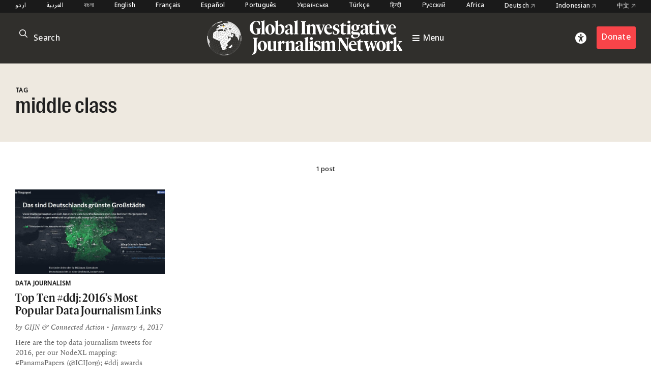

--- FILE ---
content_type: text/html; charset=utf-8
request_url: https://www.google.com/recaptcha/api2/anchor?ar=1&k=6LfarsIoAAAAAE-ax1p6RFxpqGtcpmisVY06qYvu&co=aHR0cHM6Ly9naWpuLm9yZzo0NDM.&hl=en&v=PoyoqOPhxBO7pBk68S4YbpHZ&size=invisible&anchor-ms=20000&execute-ms=30000&cb=cnqwozp8rl
body_size: 48546
content:
<!DOCTYPE HTML><html dir="ltr" lang="en"><head><meta http-equiv="Content-Type" content="text/html; charset=UTF-8">
<meta http-equiv="X-UA-Compatible" content="IE=edge">
<title>reCAPTCHA</title>
<style type="text/css">
/* cyrillic-ext */
@font-face {
  font-family: 'Roboto';
  font-style: normal;
  font-weight: 400;
  font-stretch: 100%;
  src: url(//fonts.gstatic.com/s/roboto/v48/KFO7CnqEu92Fr1ME7kSn66aGLdTylUAMa3GUBHMdazTgWw.woff2) format('woff2');
  unicode-range: U+0460-052F, U+1C80-1C8A, U+20B4, U+2DE0-2DFF, U+A640-A69F, U+FE2E-FE2F;
}
/* cyrillic */
@font-face {
  font-family: 'Roboto';
  font-style: normal;
  font-weight: 400;
  font-stretch: 100%;
  src: url(//fonts.gstatic.com/s/roboto/v48/KFO7CnqEu92Fr1ME7kSn66aGLdTylUAMa3iUBHMdazTgWw.woff2) format('woff2');
  unicode-range: U+0301, U+0400-045F, U+0490-0491, U+04B0-04B1, U+2116;
}
/* greek-ext */
@font-face {
  font-family: 'Roboto';
  font-style: normal;
  font-weight: 400;
  font-stretch: 100%;
  src: url(//fonts.gstatic.com/s/roboto/v48/KFO7CnqEu92Fr1ME7kSn66aGLdTylUAMa3CUBHMdazTgWw.woff2) format('woff2');
  unicode-range: U+1F00-1FFF;
}
/* greek */
@font-face {
  font-family: 'Roboto';
  font-style: normal;
  font-weight: 400;
  font-stretch: 100%;
  src: url(//fonts.gstatic.com/s/roboto/v48/KFO7CnqEu92Fr1ME7kSn66aGLdTylUAMa3-UBHMdazTgWw.woff2) format('woff2');
  unicode-range: U+0370-0377, U+037A-037F, U+0384-038A, U+038C, U+038E-03A1, U+03A3-03FF;
}
/* math */
@font-face {
  font-family: 'Roboto';
  font-style: normal;
  font-weight: 400;
  font-stretch: 100%;
  src: url(//fonts.gstatic.com/s/roboto/v48/KFO7CnqEu92Fr1ME7kSn66aGLdTylUAMawCUBHMdazTgWw.woff2) format('woff2');
  unicode-range: U+0302-0303, U+0305, U+0307-0308, U+0310, U+0312, U+0315, U+031A, U+0326-0327, U+032C, U+032F-0330, U+0332-0333, U+0338, U+033A, U+0346, U+034D, U+0391-03A1, U+03A3-03A9, U+03B1-03C9, U+03D1, U+03D5-03D6, U+03F0-03F1, U+03F4-03F5, U+2016-2017, U+2034-2038, U+203C, U+2040, U+2043, U+2047, U+2050, U+2057, U+205F, U+2070-2071, U+2074-208E, U+2090-209C, U+20D0-20DC, U+20E1, U+20E5-20EF, U+2100-2112, U+2114-2115, U+2117-2121, U+2123-214F, U+2190, U+2192, U+2194-21AE, U+21B0-21E5, U+21F1-21F2, U+21F4-2211, U+2213-2214, U+2216-22FF, U+2308-230B, U+2310, U+2319, U+231C-2321, U+2336-237A, U+237C, U+2395, U+239B-23B7, U+23D0, U+23DC-23E1, U+2474-2475, U+25AF, U+25B3, U+25B7, U+25BD, U+25C1, U+25CA, U+25CC, U+25FB, U+266D-266F, U+27C0-27FF, U+2900-2AFF, U+2B0E-2B11, U+2B30-2B4C, U+2BFE, U+3030, U+FF5B, U+FF5D, U+1D400-1D7FF, U+1EE00-1EEFF;
}
/* symbols */
@font-face {
  font-family: 'Roboto';
  font-style: normal;
  font-weight: 400;
  font-stretch: 100%;
  src: url(//fonts.gstatic.com/s/roboto/v48/KFO7CnqEu92Fr1ME7kSn66aGLdTylUAMaxKUBHMdazTgWw.woff2) format('woff2');
  unicode-range: U+0001-000C, U+000E-001F, U+007F-009F, U+20DD-20E0, U+20E2-20E4, U+2150-218F, U+2190, U+2192, U+2194-2199, U+21AF, U+21E6-21F0, U+21F3, U+2218-2219, U+2299, U+22C4-22C6, U+2300-243F, U+2440-244A, U+2460-24FF, U+25A0-27BF, U+2800-28FF, U+2921-2922, U+2981, U+29BF, U+29EB, U+2B00-2BFF, U+4DC0-4DFF, U+FFF9-FFFB, U+10140-1018E, U+10190-1019C, U+101A0, U+101D0-101FD, U+102E0-102FB, U+10E60-10E7E, U+1D2C0-1D2D3, U+1D2E0-1D37F, U+1F000-1F0FF, U+1F100-1F1AD, U+1F1E6-1F1FF, U+1F30D-1F30F, U+1F315, U+1F31C, U+1F31E, U+1F320-1F32C, U+1F336, U+1F378, U+1F37D, U+1F382, U+1F393-1F39F, U+1F3A7-1F3A8, U+1F3AC-1F3AF, U+1F3C2, U+1F3C4-1F3C6, U+1F3CA-1F3CE, U+1F3D4-1F3E0, U+1F3ED, U+1F3F1-1F3F3, U+1F3F5-1F3F7, U+1F408, U+1F415, U+1F41F, U+1F426, U+1F43F, U+1F441-1F442, U+1F444, U+1F446-1F449, U+1F44C-1F44E, U+1F453, U+1F46A, U+1F47D, U+1F4A3, U+1F4B0, U+1F4B3, U+1F4B9, U+1F4BB, U+1F4BF, U+1F4C8-1F4CB, U+1F4D6, U+1F4DA, U+1F4DF, U+1F4E3-1F4E6, U+1F4EA-1F4ED, U+1F4F7, U+1F4F9-1F4FB, U+1F4FD-1F4FE, U+1F503, U+1F507-1F50B, U+1F50D, U+1F512-1F513, U+1F53E-1F54A, U+1F54F-1F5FA, U+1F610, U+1F650-1F67F, U+1F687, U+1F68D, U+1F691, U+1F694, U+1F698, U+1F6AD, U+1F6B2, U+1F6B9-1F6BA, U+1F6BC, U+1F6C6-1F6CF, U+1F6D3-1F6D7, U+1F6E0-1F6EA, U+1F6F0-1F6F3, U+1F6F7-1F6FC, U+1F700-1F7FF, U+1F800-1F80B, U+1F810-1F847, U+1F850-1F859, U+1F860-1F887, U+1F890-1F8AD, U+1F8B0-1F8BB, U+1F8C0-1F8C1, U+1F900-1F90B, U+1F93B, U+1F946, U+1F984, U+1F996, U+1F9E9, U+1FA00-1FA6F, U+1FA70-1FA7C, U+1FA80-1FA89, U+1FA8F-1FAC6, U+1FACE-1FADC, U+1FADF-1FAE9, U+1FAF0-1FAF8, U+1FB00-1FBFF;
}
/* vietnamese */
@font-face {
  font-family: 'Roboto';
  font-style: normal;
  font-weight: 400;
  font-stretch: 100%;
  src: url(//fonts.gstatic.com/s/roboto/v48/KFO7CnqEu92Fr1ME7kSn66aGLdTylUAMa3OUBHMdazTgWw.woff2) format('woff2');
  unicode-range: U+0102-0103, U+0110-0111, U+0128-0129, U+0168-0169, U+01A0-01A1, U+01AF-01B0, U+0300-0301, U+0303-0304, U+0308-0309, U+0323, U+0329, U+1EA0-1EF9, U+20AB;
}
/* latin-ext */
@font-face {
  font-family: 'Roboto';
  font-style: normal;
  font-weight: 400;
  font-stretch: 100%;
  src: url(//fonts.gstatic.com/s/roboto/v48/KFO7CnqEu92Fr1ME7kSn66aGLdTylUAMa3KUBHMdazTgWw.woff2) format('woff2');
  unicode-range: U+0100-02BA, U+02BD-02C5, U+02C7-02CC, U+02CE-02D7, U+02DD-02FF, U+0304, U+0308, U+0329, U+1D00-1DBF, U+1E00-1E9F, U+1EF2-1EFF, U+2020, U+20A0-20AB, U+20AD-20C0, U+2113, U+2C60-2C7F, U+A720-A7FF;
}
/* latin */
@font-face {
  font-family: 'Roboto';
  font-style: normal;
  font-weight: 400;
  font-stretch: 100%;
  src: url(//fonts.gstatic.com/s/roboto/v48/KFO7CnqEu92Fr1ME7kSn66aGLdTylUAMa3yUBHMdazQ.woff2) format('woff2');
  unicode-range: U+0000-00FF, U+0131, U+0152-0153, U+02BB-02BC, U+02C6, U+02DA, U+02DC, U+0304, U+0308, U+0329, U+2000-206F, U+20AC, U+2122, U+2191, U+2193, U+2212, U+2215, U+FEFF, U+FFFD;
}
/* cyrillic-ext */
@font-face {
  font-family: 'Roboto';
  font-style: normal;
  font-weight: 500;
  font-stretch: 100%;
  src: url(//fonts.gstatic.com/s/roboto/v48/KFO7CnqEu92Fr1ME7kSn66aGLdTylUAMa3GUBHMdazTgWw.woff2) format('woff2');
  unicode-range: U+0460-052F, U+1C80-1C8A, U+20B4, U+2DE0-2DFF, U+A640-A69F, U+FE2E-FE2F;
}
/* cyrillic */
@font-face {
  font-family: 'Roboto';
  font-style: normal;
  font-weight: 500;
  font-stretch: 100%;
  src: url(//fonts.gstatic.com/s/roboto/v48/KFO7CnqEu92Fr1ME7kSn66aGLdTylUAMa3iUBHMdazTgWw.woff2) format('woff2');
  unicode-range: U+0301, U+0400-045F, U+0490-0491, U+04B0-04B1, U+2116;
}
/* greek-ext */
@font-face {
  font-family: 'Roboto';
  font-style: normal;
  font-weight: 500;
  font-stretch: 100%;
  src: url(//fonts.gstatic.com/s/roboto/v48/KFO7CnqEu92Fr1ME7kSn66aGLdTylUAMa3CUBHMdazTgWw.woff2) format('woff2');
  unicode-range: U+1F00-1FFF;
}
/* greek */
@font-face {
  font-family: 'Roboto';
  font-style: normal;
  font-weight: 500;
  font-stretch: 100%;
  src: url(//fonts.gstatic.com/s/roboto/v48/KFO7CnqEu92Fr1ME7kSn66aGLdTylUAMa3-UBHMdazTgWw.woff2) format('woff2');
  unicode-range: U+0370-0377, U+037A-037F, U+0384-038A, U+038C, U+038E-03A1, U+03A3-03FF;
}
/* math */
@font-face {
  font-family: 'Roboto';
  font-style: normal;
  font-weight: 500;
  font-stretch: 100%;
  src: url(//fonts.gstatic.com/s/roboto/v48/KFO7CnqEu92Fr1ME7kSn66aGLdTylUAMawCUBHMdazTgWw.woff2) format('woff2');
  unicode-range: U+0302-0303, U+0305, U+0307-0308, U+0310, U+0312, U+0315, U+031A, U+0326-0327, U+032C, U+032F-0330, U+0332-0333, U+0338, U+033A, U+0346, U+034D, U+0391-03A1, U+03A3-03A9, U+03B1-03C9, U+03D1, U+03D5-03D6, U+03F0-03F1, U+03F4-03F5, U+2016-2017, U+2034-2038, U+203C, U+2040, U+2043, U+2047, U+2050, U+2057, U+205F, U+2070-2071, U+2074-208E, U+2090-209C, U+20D0-20DC, U+20E1, U+20E5-20EF, U+2100-2112, U+2114-2115, U+2117-2121, U+2123-214F, U+2190, U+2192, U+2194-21AE, U+21B0-21E5, U+21F1-21F2, U+21F4-2211, U+2213-2214, U+2216-22FF, U+2308-230B, U+2310, U+2319, U+231C-2321, U+2336-237A, U+237C, U+2395, U+239B-23B7, U+23D0, U+23DC-23E1, U+2474-2475, U+25AF, U+25B3, U+25B7, U+25BD, U+25C1, U+25CA, U+25CC, U+25FB, U+266D-266F, U+27C0-27FF, U+2900-2AFF, U+2B0E-2B11, U+2B30-2B4C, U+2BFE, U+3030, U+FF5B, U+FF5D, U+1D400-1D7FF, U+1EE00-1EEFF;
}
/* symbols */
@font-face {
  font-family: 'Roboto';
  font-style: normal;
  font-weight: 500;
  font-stretch: 100%;
  src: url(//fonts.gstatic.com/s/roboto/v48/KFO7CnqEu92Fr1ME7kSn66aGLdTylUAMaxKUBHMdazTgWw.woff2) format('woff2');
  unicode-range: U+0001-000C, U+000E-001F, U+007F-009F, U+20DD-20E0, U+20E2-20E4, U+2150-218F, U+2190, U+2192, U+2194-2199, U+21AF, U+21E6-21F0, U+21F3, U+2218-2219, U+2299, U+22C4-22C6, U+2300-243F, U+2440-244A, U+2460-24FF, U+25A0-27BF, U+2800-28FF, U+2921-2922, U+2981, U+29BF, U+29EB, U+2B00-2BFF, U+4DC0-4DFF, U+FFF9-FFFB, U+10140-1018E, U+10190-1019C, U+101A0, U+101D0-101FD, U+102E0-102FB, U+10E60-10E7E, U+1D2C0-1D2D3, U+1D2E0-1D37F, U+1F000-1F0FF, U+1F100-1F1AD, U+1F1E6-1F1FF, U+1F30D-1F30F, U+1F315, U+1F31C, U+1F31E, U+1F320-1F32C, U+1F336, U+1F378, U+1F37D, U+1F382, U+1F393-1F39F, U+1F3A7-1F3A8, U+1F3AC-1F3AF, U+1F3C2, U+1F3C4-1F3C6, U+1F3CA-1F3CE, U+1F3D4-1F3E0, U+1F3ED, U+1F3F1-1F3F3, U+1F3F5-1F3F7, U+1F408, U+1F415, U+1F41F, U+1F426, U+1F43F, U+1F441-1F442, U+1F444, U+1F446-1F449, U+1F44C-1F44E, U+1F453, U+1F46A, U+1F47D, U+1F4A3, U+1F4B0, U+1F4B3, U+1F4B9, U+1F4BB, U+1F4BF, U+1F4C8-1F4CB, U+1F4D6, U+1F4DA, U+1F4DF, U+1F4E3-1F4E6, U+1F4EA-1F4ED, U+1F4F7, U+1F4F9-1F4FB, U+1F4FD-1F4FE, U+1F503, U+1F507-1F50B, U+1F50D, U+1F512-1F513, U+1F53E-1F54A, U+1F54F-1F5FA, U+1F610, U+1F650-1F67F, U+1F687, U+1F68D, U+1F691, U+1F694, U+1F698, U+1F6AD, U+1F6B2, U+1F6B9-1F6BA, U+1F6BC, U+1F6C6-1F6CF, U+1F6D3-1F6D7, U+1F6E0-1F6EA, U+1F6F0-1F6F3, U+1F6F7-1F6FC, U+1F700-1F7FF, U+1F800-1F80B, U+1F810-1F847, U+1F850-1F859, U+1F860-1F887, U+1F890-1F8AD, U+1F8B0-1F8BB, U+1F8C0-1F8C1, U+1F900-1F90B, U+1F93B, U+1F946, U+1F984, U+1F996, U+1F9E9, U+1FA00-1FA6F, U+1FA70-1FA7C, U+1FA80-1FA89, U+1FA8F-1FAC6, U+1FACE-1FADC, U+1FADF-1FAE9, U+1FAF0-1FAF8, U+1FB00-1FBFF;
}
/* vietnamese */
@font-face {
  font-family: 'Roboto';
  font-style: normal;
  font-weight: 500;
  font-stretch: 100%;
  src: url(//fonts.gstatic.com/s/roboto/v48/KFO7CnqEu92Fr1ME7kSn66aGLdTylUAMa3OUBHMdazTgWw.woff2) format('woff2');
  unicode-range: U+0102-0103, U+0110-0111, U+0128-0129, U+0168-0169, U+01A0-01A1, U+01AF-01B0, U+0300-0301, U+0303-0304, U+0308-0309, U+0323, U+0329, U+1EA0-1EF9, U+20AB;
}
/* latin-ext */
@font-face {
  font-family: 'Roboto';
  font-style: normal;
  font-weight: 500;
  font-stretch: 100%;
  src: url(//fonts.gstatic.com/s/roboto/v48/KFO7CnqEu92Fr1ME7kSn66aGLdTylUAMa3KUBHMdazTgWw.woff2) format('woff2');
  unicode-range: U+0100-02BA, U+02BD-02C5, U+02C7-02CC, U+02CE-02D7, U+02DD-02FF, U+0304, U+0308, U+0329, U+1D00-1DBF, U+1E00-1E9F, U+1EF2-1EFF, U+2020, U+20A0-20AB, U+20AD-20C0, U+2113, U+2C60-2C7F, U+A720-A7FF;
}
/* latin */
@font-face {
  font-family: 'Roboto';
  font-style: normal;
  font-weight: 500;
  font-stretch: 100%;
  src: url(//fonts.gstatic.com/s/roboto/v48/KFO7CnqEu92Fr1ME7kSn66aGLdTylUAMa3yUBHMdazQ.woff2) format('woff2');
  unicode-range: U+0000-00FF, U+0131, U+0152-0153, U+02BB-02BC, U+02C6, U+02DA, U+02DC, U+0304, U+0308, U+0329, U+2000-206F, U+20AC, U+2122, U+2191, U+2193, U+2212, U+2215, U+FEFF, U+FFFD;
}
/* cyrillic-ext */
@font-face {
  font-family: 'Roboto';
  font-style: normal;
  font-weight: 900;
  font-stretch: 100%;
  src: url(//fonts.gstatic.com/s/roboto/v48/KFO7CnqEu92Fr1ME7kSn66aGLdTylUAMa3GUBHMdazTgWw.woff2) format('woff2');
  unicode-range: U+0460-052F, U+1C80-1C8A, U+20B4, U+2DE0-2DFF, U+A640-A69F, U+FE2E-FE2F;
}
/* cyrillic */
@font-face {
  font-family: 'Roboto';
  font-style: normal;
  font-weight: 900;
  font-stretch: 100%;
  src: url(//fonts.gstatic.com/s/roboto/v48/KFO7CnqEu92Fr1ME7kSn66aGLdTylUAMa3iUBHMdazTgWw.woff2) format('woff2');
  unicode-range: U+0301, U+0400-045F, U+0490-0491, U+04B0-04B1, U+2116;
}
/* greek-ext */
@font-face {
  font-family: 'Roboto';
  font-style: normal;
  font-weight: 900;
  font-stretch: 100%;
  src: url(//fonts.gstatic.com/s/roboto/v48/KFO7CnqEu92Fr1ME7kSn66aGLdTylUAMa3CUBHMdazTgWw.woff2) format('woff2');
  unicode-range: U+1F00-1FFF;
}
/* greek */
@font-face {
  font-family: 'Roboto';
  font-style: normal;
  font-weight: 900;
  font-stretch: 100%;
  src: url(//fonts.gstatic.com/s/roboto/v48/KFO7CnqEu92Fr1ME7kSn66aGLdTylUAMa3-UBHMdazTgWw.woff2) format('woff2');
  unicode-range: U+0370-0377, U+037A-037F, U+0384-038A, U+038C, U+038E-03A1, U+03A3-03FF;
}
/* math */
@font-face {
  font-family: 'Roboto';
  font-style: normal;
  font-weight: 900;
  font-stretch: 100%;
  src: url(//fonts.gstatic.com/s/roboto/v48/KFO7CnqEu92Fr1ME7kSn66aGLdTylUAMawCUBHMdazTgWw.woff2) format('woff2');
  unicode-range: U+0302-0303, U+0305, U+0307-0308, U+0310, U+0312, U+0315, U+031A, U+0326-0327, U+032C, U+032F-0330, U+0332-0333, U+0338, U+033A, U+0346, U+034D, U+0391-03A1, U+03A3-03A9, U+03B1-03C9, U+03D1, U+03D5-03D6, U+03F0-03F1, U+03F4-03F5, U+2016-2017, U+2034-2038, U+203C, U+2040, U+2043, U+2047, U+2050, U+2057, U+205F, U+2070-2071, U+2074-208E, U+2090-209C, U+20D0-20DC, U+20E1, U+20E5-20EF, U+2100-2112, U+2114-2115, U+2117-2121, U+2123-214F, U+2190, U+2192, U+2194-21AE, U+21B0-21E5, U+21F1-21F2, U+21F4-2211, U+2213-2214, U+2216-22FF, U+2308-230B, U+2310, U+2319, U+231C-2321, U+2336-237A, U+237C, U+2395, U+239B-23B7, U+23D0, U+23DC-23E1, U+2474-2475, U+25AF, U+25B3, U+25B7, U+25BD, U+25C1, U+25CA, U+25CC, U+25FB, U+266D-266F, U+27C0-27FF, U+2900-2AFF, U+2B0E-2B11, U+2B30-2B4C, U+2BFE, U+3030, U+FF5B, U+FF5D, U+1D400-1D7FF, U+1EE00-1EEFF;
}
/* symbols */
@font-face {
  font-family: 'Roboto';
  font-style: normal;
  font-weight: 900;
  font-stretch: 100%;
  src: url(//fonts.gstatic.com/s/roboto/v48/KFO7CnqEu92Fr1ME7kSn66aGLdTylUAMaxKUBHMdazTgWw.woff2) format('woff2');
  unicode-range: U+0001-000C, U+000E-001F, U+007F-009F, U+20DD-20E0, U+20E2-20E4, U+2150-218F, U+2190, U+2192, U+2194-2199, U+21AF, U+21E6-21F0, U+21F3, U+2218-2219, U+2299, U+22C4-22C6, U+2300-243F, U+2440-244A, U+2460-24FF, U+25A0-27BF, U+2800-28FF, U+2921-2922, U+2981, U+29BF, U+29EB, U+2B00-2BFF, U+4DC0-4DFF, U+FFF9-FFFB, U+10140-1018E, U+10190-1019C, U+101A0, U+101D0-101FD, U+102E0-102FB, U+10E60-10E7E, U+1D2C0-1D2D3, U+1D2E0-1D37F, U+1F000-1F0FF, U+1F100-1F1AD, U+1F1E6-1F1FF, U+1F30D-1F30F, U+1F315, U+1F31C, U+1F31E, U+1F320-1F32C, U+1F336, U+1F378, U+1F37D, U+1F382, U+1F393-1F39F, U+1F3A7-1F3A8, U+1F3AC-1F3AF, U+1F3C2, U+1F3C4-1F3C6, U+1F3CA-1F3CE, U+1F3D4-1F3E0, U+1F3ED, U+1F3F1-1F3F3, U+1F3F5-1F3F7, U+1F408, U+1F415, U+1F41F, U+1F426, U+1F43F, U+1F441-1F442, U+1F444, U+1F446-1F449, U+1F44C-1F44E, U+1F453, U+1F46A, U+1F47D, U+1F4A3, U+1F4B0, U+1F4B3, U+1F4B9, U+1F4BB, U+1F4BF, U+1F4C8-1F4CB, U+1F4D6, U+1F4DA, U+1F4DF, U+1F4E3-1F4E6, U+1F4EA-1F4ED, U+1F4F7, U+1F4F9-1F4FB, U+1F4FD-1F4FE, U+1F503, U+1F507-1F50B, U+1F50D, U+1F512-1F513, U+1F53E-1F54A, U+1F54F-1F5FA, U+1F610, U+1F650-1F67F, U+1F687, U+1F68D, U+1F691, U+1F694, U+1F698, U+1F6AD, U+1F6B2, U+1F6B9-1F6BA, U+1F6BC, U+1F6C6-1F6CF, U+1F6D3-1F6D7, U+1F6E0-1F6EA, U+1F6F0-1F6F3, U+1F6F7-1F6FC, U+1F700-1F7FF, U+1F800-1F80B, U+1F810-1F847, U+1F850-1F859, U+1F860-1F887, U+1F890-1F8AD, U+1F8B0-1F8BB, U+1F8C0-1F8C1, U+1F900-1F90B, U+1F93B, U+1F946, U+1F984, U+1F996, U+1F9E9, U+1FA00-1FA6F, U+1FA70-1FA7C, U+1FA80-1FA89, U+1FA8F-1FAC6, U+1FACE-1FADC, U+1FADF-1FAE9, U+1FAF0-1FAF8, U+1FB00-1FBFF;
}
/* vietnamese */
@font-face {
  font-family: 'Roboto';
  font-style: normal;
  font-weight: 900;
  font-stretch: 100%;
  src: url(//fonts.gstatic.com/s/roboto/v48/KFO7CnqEu92Fr1ME7kSn66aGLdTylUAMa3OUBHMdazTgWw.woff2) format('woff2');
  unicode-range: U+0102-0103, U+0110-0111, U+0128-0129, U+0168-0169, U+01A0-01A1, U+01AF-01B0, U+0300-0301, U+0303-0304, U+0308-0309, U+0323, U+0329, U+1EA0-1EF9, U+20AB;
}
/* latin-ext */
@font-face {
  font-family: 'Roboto';
  font-style: normal;
  font-weight: 900;
  font-stretch: 100%;
  src: url(//fonts.gstatic.com/s/roboto/v48/KFO7CnqEu92Fr1ME7kSn66aGLdTylUAMa3KUBHMdazTgWw.woff2) format('woff2');
  unicode-range: U+0100-02BA, U+02BD-02C5, U+02C7-02CC, U+02CE-02D7, U+02DD-02FF, U+0304, U+0308, U+0329, U+1D00-1DBF, U+1E00-1E9F, U+1EF2-1EFF, U+2020, U+20A0-20AB, U+20AD-20C0, U+2113, U+2C60-2C7F, U+A720-A7FF;
}
/* latin */
@font-face {
  font-family: 'Roboto';
  font-style: normal;
  font-weight: 900;
  font-stretch: 100%;
  src: url(//fonts.gstatic.com/s/roboto/v48/KFO7CnqEu92Fr1ME7kSn66aGLdTylUAMa3yUBHMdazQ.woff2) format('woff2');
  unicode-range: U+0000-00FF, U+0131, U+0152-0153, U+02BB-02BC, U+02C6, U+02DA, U+02DC, U+0304, U+0308, U+0329, U+2000-206F, U+20AC, U+2122, U+2191, U+2193, U+2212, U+2215, U+FEFF, U+FFFD;
}

</style>
<link rel="stylesheet" type="text/css" href="https://www.gstatic.com/recaptcha/releases/PoyoqOPhxBO7pBk68S4YbpHZ/styles__ltr.css">
<script nonce="GWoA2NkQzfPllJA8Yhh8EQ" type="text/javascript">window['__recaptcha_api'] = 'https://www.google.com/recaptcha/api2/';</script>
<script type="text/javascript" src="https://www.gstatic.com/recaptcha/releases/PoyoqOPhxBO7pBk68S4YbpHZ/recaptcha__en.js" nonce="GWoA2NkQzfPllJA8Yhh8EQ">
      
    </script></head>
<body><div id="rc-anchor-alert" class="rc-anchor-alert"></div>
<input type="hidden" id="recaptcha-token" value="[base64]">
<script type="text/javascript" nonce="GWoA2NkQzfPllJA8Yhh8EQ">
      recaptcha.anchor.Main.init("[\x22ainput\x22,[\x22bgdata\x22,\x22\x22,\[base64]/[base64]/MjU1Ong/[base64]/[base64]/[base64]/[base64]/[base64]/[base64]/[base64]/[base64]/[base64]/[base64]/[base64]/[base64]/[base64]/[base64]/[base64]\\u003d\x22,\[base64]\\u003d\x22,\x22ZMOLw7fCvBDCm8Ktw5vCgx/CthoGw5nDo8KfcMKww6LCqsKHw43CpUvDtRwbMcOhLXnCgF3DvXMJOMKJMD8Lw59UGjlFO8OVwoDCq8KkccKLw7/Do1Q8wpA8wqzCsT3DrcOKwqZGwpfDqy/DnQbDmHxIZMOuGG7CjgDDmhvCr8O6w5sVw7zCkcO7Dj3DoApSw6JMZMKLDUbDnTM4S0rDhcK0U3Rewrlmw6ttwrcBwrRQXsKmKMOSw54TwoUeFcKhVsOxwqkbw4TDuUpRwrlDwo3Dl8Kyw77Cjh9Ww7TCucOtGcKmw7vCqcOmw5IkRAoZHMObasOLNgMxwooGA8Oiwr/Drx8OBx3Cl8KDwq5lOsKFRkPDpcKzAlh6wo91w5jDgGzCoklAAi7Cl8KuEMK+woUIWRpgFT0wf8Kkw6xvJsOVCcKXWzJmw7DDi8KLwqcsBGrCvDvCv8KlFhVhTsKJBwXCj1zCmXl4dj8pw77CpcKdwonCk3bDkMO1woIlGcKhw63Cr1bChMKfT8Ktw58WOsKdwq/[base64]/DggbCv2bDmjMWDcKiwroAwpAPw4NWfsOdV8OqwoHDkcO/[base64]/DuizDhMOSwrnDucO5w7LDnQ3Dlw80w7vCkRbDuG89w6TCssK+Z8KZw63DrcO2w48twrFsw5/[base64]/w5QbfgtRw6EFWMOqw6QbwrDCncK8w7I7wqHDhsO5asOuAsKoS8Kfw6nDl8OYwoY9dxwzZVIXK8Kaw57DtcKfwrDCuMO7w55qwqkZC2wdfQjDin5Sw60XMMOSwrfChi3DrMK0Zz/[base64]/w7BCUMOrw53DlhYewrrDgyPDm3hcflsDw5Y4cMOyKcKQw6Mvw4l5N8K1w7rChnLCgxHCqMO8wpvCvcKjbzLDuxrCn3NZwoU+w6p7KAR4wqbDjsKCJi1zTMORw5daKFENwrZ7Rj/CnllXY8OCwqwVw6JwKcOOXcKfdDkQw7jCkxxnFwQzfsK4w54rR8Knw6DCjmkPwpnCoMOaw79vw4xKwr/ChMKKwqvDicObK07DqMKKwq9vwpViwoVMwoUJZ8KyRcOVw5cxw41BDjXCtlfChMKXfsOgQTouwo07fsKqUxnDvxo3ZMO0D8Kne8KhZMKyw6zDj8OYw4/[base64]/ClcO9Mj/[base64]/DlHnDh8OOw6HDocOmw4DCsSsDYcKcC8Kzw79fUcKpwpvDvsOpAMONYcKxwobCr1QJw792w7/[base64]/w50CJMO1S8KCw6nClsK/[base64]/DvWzClTLCrMOoGsOKw4p1wqDCj0vClsKlw6hww5LDpsOCL1RwIsO/MMK4wqELwo0rw7g7alLCkkHCi8KRRjrDvMOcaxsRw4hiaMKuwrMyw559WXMYw5/DvCHDvj/CosOqHMOeIUfDlChRAMKAw6zCicOcwq/CiBdQDyjDnETCtcONw7rDiArCjTPCt8KCRWTDlkfDu2XDvRjDo2vDpMKGwpAYRcK+eXjCnXFoXDLCi8Kfw4QywrctQ8O1woRgw5jCl8Osw4lrwpjDi8KDwqrCmGHDhwkOwprDkCHCnTIdV3h1fn4pwrhOaMOewrdWw7JJwpPCsgLDpX1ZXBhjw5/[base64]/CkgPDgTkPXMKrWAVbYDtaG8Kxe1VOJsOAMMOxcW7DqsONYVPDrMKRwq0OXk/CrcO/wr7DpRHCtFPDnGcNw7/CvsO6ccKZUcO4V3vDhsOpZ8OxwpvClDLCpxEZw6HCuMK8w6TDhl3CmAzChcOuK8KiRlRGJMOMw43Cm8K8w4Y/w7zDhMKhJcOLw5V9w58bfznDqMKSw5cxczZswodFARbCrn/CrwfChyd5w7kTWMKgwq3DoCdxwqFoMWHDriTCucKiHEhOw4gMRMOzw5IfcsKkw6YfN1PCk0rDg1pTw6bDqcKqw4sjw5tUC1TCr8O/[base64]/Dv8KBw6NNYMK9DMKZwoAXw7I5OXTCp8Oow7PCrcOuLDY5w7x1w67Cg8KLRMKcF8OTaMKbBMKdC0Iuw6FuU15iFinCrUljwpbDgydKwr1LND14TsOPHsOOwpIgBMKWUSNgw6kJNcK2w4URYMK2w6dxw5s0WBHDqMO/w5xGEcK4w7hTYcOOSR3CvUvCvlfCnVnCmQPCuX5AQ8OYdcKiw6MDOy4SNcKWwpTClxobXMKtw6VEH8KdJ8OAwrYHw6Ulwqc4w5bCtG/[base64]/Crllow7JVVGQJM17CncK1w4DCjMKzw78zFyTCqSUNwohvF8KuYsK6worCsjsIcyPDj2DDsSkIw4Myw6/[base64]/CucOAw7LDhxhcw7RqwpLCsTLCjBkkwo/Dv8KeMsK3Z8Kww4Y6VMK/wqk2wpXClMKEVAQXQ8O8A8K8w63DqyELw7Mww6nCuXfDmQxwUMKHwqMawqcCKWDDlsOYQVrDgnJ4XMKjM0bDglLCk2fDlSVjIcKqBMKAw5nDlMK4w4vDg8KEZsKFwrLCokPCijrDrAFmw6F/w4Zpw4luHcKEwpLDiMODOsKlwr3Cix3DlcOsXsOpworChMOdw7LCgsOew4ZqwogMw7V4RybCsi7DhUwnesKnfsKAacKOw43Duj4/w4ATSknChwowwpQuAhvCm8K3wpjDvsODworDszsew7zDu8KQLsO2w71mw7kJKcK1w7xhGsKKw5/Dr3jCisOJw4rCogRpNcOOwr1mBxrDpsKuDUTDvcOzEAFxcD/CkVPCrhR1w4UffcODCcKcw4nCucKCKXPDlsO/wp7DiMKEw5Etw7F3bMOPworCu8KTw5nChFnCusKCLVh7U0PDg8Ojwr8RPjoTwoXCpEtuXsKTw64SYMKPQlXCnAfCiH/[base64]/Ci8ONLsOMRi7DgA1HLFLDsmHCqMOnX8KTEwkLbVfDkcO+woHDjTHChR4TwrnCoC3CuMKXw7DDqcO6DcOYw5rDhsKvQgAWDMKrw5DDn3lww7nDjG/DrcKjDG/DthdnCGYQw6/[base64]/CrsKoRcKqwqnDtcKgVMOfw78tbmDDhDfDokgKwpXCtD4kwrfDl8OJMcOZSMOuNSvDpzXCl8OFMsO5wog1w7rCjsKVwq7DjTU0FsOuXkTCjVrCslDCokTDiHYrwosaGcK/w7DDo8KowoJqN1XCtXF+M0TDqcKwesOYVjRCw5kkBcO7ecOjwqTCkcORIlzDkcOlwqfCriolwp3ChcOaNMOoCcOAWhzCucO9S8O7WhUlw4sBwq3DkcOZJ8OZHsOpwprCpQPCpwAYw7TDtgvDu2dGwqXCvgIkw71ReEU2w6cnw4tqBl/DtzzClMKEw6rCnkvCtcKANcOHDGJHDcKXFcOBwqLDjyfCv8KPCMKwI2HChMKZw4fCs8K8EEvCpMOcVMKrwox5wq7DicOjwprCnMOGTwfCs1jCncKIwqgYwobCq8KZPy5UL15JwrvCgUxfDwTCnUd3wrnDhMKSw5s5A8O0w7t4wocAw4Y/G3PCiMKDwowuKMKQwo0uYsKXwr1nwp/CjSN7CMKPwqbCjcOww7NWwqrDpxvDnHcmJxs5GmnCucK8w4JpDEA/w57CjcKDwqjCjnvCh8K4cHcxw7LDskI2B8K6wqjCpsOOS8KoL8O7wqrDgQ13E3/DqgjDjcOew6XDp0fCjsKSAjPCncOdw4s4ByrCiE/[base64]/Ci0Qow4kSwrE4UsO2wqVUwqnDpk7DhsKoM1HCtwEgbMORFSbDmCEWI2hea8K9wrPCoMOMwodtLF/Cv8KZTDoUw481O2HDrGnCoMK6RsKnYsOvUcK8w7DCjhXDt1TCmsKzw6VGwotDO8K7woPCjC/Cn3jDsQ3CuFfDkgDDgxnDsDByWn/Cu3scZyQFEcK0ZDHChMOmwrnDpsKUwplLw5oSw7PDnlTDgk1YbcKXFD4eUhvCqMOTBUDDosO6wpXDgGBCB33CvsKqw7lue8KcwrgpwpkpOsOAQjoEGMOLw5t7YU0/wqhpYsK2w7c5wo15U8OxaAnCi8OAw6QZw73Cn8OmF8K+woBOS8OKa3nDo2LCr3fCmEZfw6cpfTlYHjXDuFl1PMO1woAcw4LDoMOyw67CkWA4N8OZaMODXGReFcO2woQQwoTCtnZ+wogzwpFrwpzCnwF9JBV7BcKowo/DrSvCtcKZw4/CgS/CriHDh2IYw6HDjRMGwrvDpBNaX8KoGBMdcsKRBsKVAD/[base64]/NyI1w6rCp8O/RiDDqD8OEsOeSV/DocKwWMKBwoYqK1rDtMKYJWPCu8KjA2BjZMKaE8KCG8Orw6PCpsOTw50rfsOWGcO7w6UGKWPCiMKYNX7Clj1VwrwvwrNhDnvCqXtQwqMAaxvCvQTCgsOYwqoaw4Z+BsKjL8KuXcOuTMO9w63DrcOtw7nCj2w/w78MJlFICRYQJcKWW8ODDcOJRMOLUi8swoFPwrPChMKAE8OjQ8OVwrtsAcKMwoEVw5/DkMOqwq9Ww4E5wrLDmhcRFyPCjcO2ZcKrw6vCpcK+bsKgdMOpcl3Dq8KowqjDkjFqw5PDi8KdZcKZw6RrVsKpw6LCtj4HDlNLw7MfdzjCgFM4w7LCkcKRwrsuwofCiMOjwpbCtsKsFW7CjErCqQ/DncKiwqBOdMKXHMKJw7R/OR/[base64]/CmsOMwo7Do8K1w6xGPcK0wrUUwqvDiwJ/WkN7VMKMwovDosKRwq7CtMO0H1YoRlFDKMKdwp5Lw7d0wr3DsMOOw5PDsUx4woBswqjDl8OIw6nCosKbODk8wogYMzc/wr3DlyVlwrt0wrvDn8O3wpB1OWsULMO/wqtVwpwUVR1afMOEw5w8TXQGSjjCglTDjSoZw7rCh0PDg8OBJn92SMOvwqfDhwPDqhgoJyXDk8OgwrE3wr5KF8KTw7fDtcK7wofDi8OBwrTCp8KvBsO9w4nCgC/CiMKPwqcFVMKrJV9WwqbCkMO/w7/[base64]/CkyldbMKiw6ciJD7Ch8OpwoRmcykBwpAidcKvViXCr10fw5/Ds1HCvGo+JGAMByXDtQouw4/DpcOnPSJHOcKaw7lRRcKlw6HCjU84HEM3eMO2RsKgwr/DuMOPwq4sw7vDmQnDpcKdwrAjw5d2wr0LHjPDn1IEw7/CnFfDgcKWecKywqsDwrXClMOAVsKhY8O9w51MVRbCpARqecK/esKJQ8K+wpwMd3TCkcOdEMK4w6fCqcOLwpwBDidOw63CmcKpGcOpwqsPaVPDvxnDnMO6XcOyWXshw4/DnMKCw6AWfsOZwq9iNsOkw41WBMKhw4dcCcKAZjZuwrhKw5zCmcKpwo/[base64]/[base64]/CrCgBfcOww55CwqAfwoB8wpHDkcKacFnDisKQwrDCvG/[base64]/[base64]/wrtkAsO0wrDCgsOnXTotw4d4Yj8Pw49QHMK9w6M8wqI7wrI1fsKAKMOqwpB9SxZlIVvCiWVJA2jCp8KeLMK1EcKYFMK6J2oQw44zSyDDpFzCjsO/wrzDrsOtwqpVHg3Dt8OyBgbDn0xkP0VcJMKkQ8KcdsKLw7zClxTDoMOGw4PDkEgwPQR2w7XDlMKkKcO1OcKMw5smwrbCtsKxY8KDwpMMwqXDpjw/MiVzw4XDhE4BSMOvw74iwq3DhMO0TBxPAsKTNy3DvUfDs8O3EcOdOxnCvMKLwr7DjDzCusKUQCIJw5hdeB/CoFkRwo5/J8KuwpduB8OcWTrDimJswpt/w7LDimJpw5x8DcOvb3rCmyHCiHZwBkJJwp1uwpLCuUp+wo5Hw7Q7awHCssO6JMOhwqnCgFAAbTpsMjXCvcOYwqnDrMKJwrZHYsO9aXBAwo/CiCUjw5zCq8KLNizDtsKSwqEHBn/CqBxzw5gnwpjCvnpoU8O7Qmdlw7goBMKBw6sswpNbfcO8T8Ovw6JbUgrDgn/Ch8KJNcKoGcKJY8KLw7rDk8KzwpItwoDDq1A2wq7DhxXCpDV+wqs1d8KdGy/Cm8K+wpzDhsOZXsKucMK4LEUPw4hnwp0JCcOXw6LDjm7DuxBnMsK2DsOswrXCkMKAw5zCucOowpHCl8OcVsOGEygTBcKGP3fDi8OAw5ceRzFPF2nDnsOrw5zCmSwaw7BEw5kIMUXCssKww7fCgsKhw7wcHMKEw7XCn1/DqsKzRAENwoPDg2YpRMO4w6gAwqI3R8KpTT9mexJpw7RrwqnCmCYywo3CkcKhUX/Dn8KZw5rDvsO/wo/CjsKxw5pswqICw4rDmCh3wpPDqWpFw6LDu8Kowopjw6fCgUMGwpbCj3/[base64]/W1UKScO6w5lPVsKGZkLDusKgwrAXQcKEwprCuE7DtTcSwoN3wrA9RMObQcKsOFbDvgVvKsKSw4jDqsOFwrHDj8KFw4LDmB3CrX/DnsKZwpPCnMKbw4/[base64]/DskzCnWjCjsOhNcK/w4BWwrbDlsO1JcObQBgtC8KQfQ8qasK/[base64]/ChMOFwqDDusK9Rl8lCSJFeScZwqXDhWhMZcKMwpkDwp09YMKDCcKkYMKJw7/CrcKSKcOswoLCjMKuw70yw7Q+w69oQMKpYGBywrnDlMOowrbCtMOuwr7DkjfCiErDmMOBwp9Hwo/CkcKGfsKSwoZhDsOew7vCvwYrAcKkwpQjw7UGwpLDkMKiwqNQJMKFUcK0wqPDrCfCmEfDo2VGaQ4OIC/[base64]/Pk1gw6bDhkh1w6vDoEpmw5/DlMO3CkLDpzLCusKTPxp6w6bCi8Kww5oDwofDgcKIwqwtw5zCqMK1F1JXXwp8OMKFw47DuToLw4cMAEzDi8Ksf8OfDMKiejZnwoPDjw5QwqrCl2LDhsOAw4gdTMOLwqN/aMKYbsKOw48Vwp/[base64]/CWh4QsK0wr3DqAoTYwnDisKiBHfCkcKhwpcuw6DCmB3CrkzCnFPDiE/Ch8KBFMKZDMKfTMOrLsK/[base64]/[base64]/E8ONQcOgw4jDgHHCjR3Dgnttw6/DjsOdLxAGwqTDlicuw7o8w7YxwqFYNCwBwrE6wpthSB5TJxLDsXvCm8OTdjtzwqIpRi/Cml4/VsKPSMOow5LCiCfCvsO2woLCjsOhYMOEazXCugM5w6rDpGnDn8OGwoU1w5XDp8OsMC/[base64]/[base64]/[base64]/DvsOeHBrDsMKxFMOkwo0zRsKQDMOuOsK1FUwhwrI7c8ORHn3DgmjCnHrCi8O0OgzCjFjCmMO9wozDhGDCu8OAwp8rHXoPwqlxw7s4wo/CpsKeUMKgdsKTIR/CncK/QsKcZ0NLwofDnMKMwqfCpMKzw4nDnsK3w61cwoTCtcOnecOAF8Kpw7xiwq8xwo4cKE3DgMOWLcOIw7IOw69CwpogNwlFw5Niw4tdEcO1In1EwpDDl8Oqw7TDo8KVQx/DrAHCsiXDkXPCpcKUfMOwHBTDs8OqB8KYwqAnI33DplDDt0TCiS4dw7PCqRETw6jDtMObwqwHwrxJdADDt8KQwoJ/FHIHLMKDwrnCjMOYPsOUMMK3wrgYE8ORw4HDmMKOECJbw6PCggFhVT1ww7/Cn8OhHsOPaBTClnNKwoxAGkHCq8Oyw71iVxxnJMOGwpoVeMKhCsKowpB0w4Zxaz3DkEhDwqrCk8KbCXkJw74xwo4gasKywqDCjUnDmsOeYMOdwoXCrkd3Lh3Di8Oewo3Cp0nDvy0nw51tYzLChsOnwpNmWsOjIsKjIG9Mw4/[base64]/Dr8OXwo0bw4M3FykgwpQadQR6wrLCp8O/GsKuw7/[base64]/CpMOEw6IacsKZwoXDq8KWGcOBwprDuMOVwpjCoS3DsFJmRw7DisKMEQFQwp7DpsKbwptew6XCkMOgwpXCiAxsfWs4wokRwrTCpiUEw6Y9wpAIw5DCi8OSZsKbNsONw47CtcK+wq7Dvnh+w5jDksOVHSAuMcKJABzDoSvCpXbCiMOIcsOtw5/Dn8Oadk3CgsKJw6Q7LcK7wpTDjx7ClsKEM1DDtzTCkQ3DlmnDisOMw5hWw6/CvhrCpUQXwp5Qw4cSAcKBYsOMw5JdwqZ6wpPCrnvDi0Mtw7jDpyHCnH/DkhUmw4PDqcKew5kETgvDmk3CucO6w5xgw7fDlcKYwqbCoWrCmcOWwpDDqsOnw5AWKBjDtmrCuSBfI03Do18vwok8w4/CnXPCmkHDt8KSwo/Cui4Iwp/CpsK8wr8hQcK3wp1BNQrDvEIkZ8Kxw60Kw6PCjsO1wqHDqMOOBynDo8KTwpjCrRvDisKKFMKgw4TCvsKuwpzCjRA3N8KcWGkww4Z5wrYywq4Dw6hmw5PDuUMoJcKgwrN/[base64]/dkTDt8OJR8ONwoIrwr9TLSVYw47CocKDKMKowqh+wqvCgMKUXMO6VgggwoYyccKVwozDmA/CisOATcOPaVbDklVUDsOkwrMAw7PDmcOnN3oSNnRjwpR/wrgCSsKuw50zwpvDik17wprCjxVGwo7ChhN0bsOlw7TDu8O9w6/CvgJOGg7CqcKCVRATJMOkEw7ChCjCtsOAbVLClQInNnLDiTLCtcOhwp7DlsKeJjfCn3sPw5XDu3gTwrTClMO4w7Fvw7jCow1ocUnDtcO8w7QoMsOJwqPCnU3CvMOMAR7CgVVHwpvCgMKDwrQfw4USHcKPK1oMcsKqwoZSYsKDEMKgwq/Ci8OMwqzDjAFYZcKXK8OgBUbCu01nwrwkwqcuQcO3wqPCogTDsmJwFsKiZ8K8wq43CXEDLBgpdcKww5zCjj3DtsKTw4nCijEEPQhrSQlfw5oMw5/[base64]/[base64]/wofCj09QPhLDm8KRwpB9AMOTGzrDlsO7wpzCicKiwp9awoFTSn0XU0rDjxvChl7Ck0fCiMKzP8ONccO3VXXDmcOIDD/[base64]/DjRMDK8Ovw4jDlRE4wrR0w4EuD8Okwr/DoiI8TVNnFcKmIcOewoYTMMOdfFTDosKKGMORMcOvwp1dTMOAQsKAw51FaT3CpSvDvQVow5Z+QgnCvMOiesODwo9zSMODXMOnCQXCh8OxbcOUwqHCo8KFZUdswpp/wpHDnVESwprCoBR/[base64]/PsKWbsOQbX/[base64]/Cq8KcwqMUdsKywpfCj8KbTsOBW8OywqBeJDYbwqTDg0nDh8O1ZMOfw4EWwrNREMOYXcOOwrNjw4UrTlLDtTlxw7PCvConw5wYHg/Ci8OOw4/Cl3vChgNpJMOCCyXCqMOqwprCtMOkwqXCjl4mEcKfwq4OLSHCvcOPwqgHHjANw47CksOENsOQw4RGSA3CrsKwwo1rw61BZMK0w4DDrcO8wq7DrcOBcH/DkUByLAnDm3taaA49dsKWw5gHTMOzT8KvcsKTw50KdcOGwrs8GMOHU8KvWAV/w6fCrcOoaMO/WmIXSMKyOsOXwqzCpBE8ZDA2w5F+woHCr8Kow6kmUcOCXsOUwrY8w53CkMOJwpJIa8ORXMOkJmrChMKFw4kAw7xfNmRhTsK5wqc2w75vwoNJVcKqwogiwr9gbMOSC8O6w4kmwpLCkC/Ck8OIw5vDh8OWMjFiK8ORZCfDrsKzwqF0wprCjcOuF8KgworCn8OlwpwKRsKnw4kkeB3Dlg4GeMKlw6jDosOrw7Y4XXzDun/DrcOCG3LDhzF+YsKkf2/ChcOrecOkM8ONw7ReD8O7w7DCnMOwwqLCsTBJHVTDnEEzw6NewoQGQMKhw6fCqMKtw70Iw4TCoD4Ew6PChMKrwpjDn0ItwoRxwrdSK8Klw6bCmQbCo0LCmcOvVcKNw47Dj8KtEsO1w6nCocKnw4Igw4QSdmbDusOeNRhywqbCqcOlwr/CtcKUwrdfwqDDtcO7w6NUw5bCjMOXwqnCpcOycRJbeCrDncOgPMKTeQzDhQQ3a0rCgwcsw7vCnyvCg8Oqwq0/wqo1Wl8hV8O/w5drK1tSwrbCiGg6w5zDrcOGbzddwp09w7XDlsOuA8Kmw4XCimcKw5XDtMKkFX/[base64]/CkDVFdi3CqW0HRMKSwofDv39kVcO9U2l5J8KjNBYXw7nCjcKgBx7DhcOWwq3DrCQKw4rDgMOMw68Lw57DksOxHcOPOg1+w4/CtQzDoHdrwqnCnT95wpbDocK4elYUHMO6JS1lXFrDgsK/UcKqwrPDuMO7VEkHwo85G8KjWMONK8OcB8OhNcOswqPDqcOFIXjClQx+w4PCrMKCccKEw4NpwpjDo8O+eTpoVsOuw4TCtMOAeyswSsO/wpFSwpbDiFnClMOJwqxbSsKpYMKkHcKkwpLChcO6Ullmw4Q0wrE4wpvCkUzCocKkCsO/w4vDlTwJwo1DwoBhwr0Cwr/CoH7DvWzCmV9Lw6PDs8OpwqbCimPClMKnw6vDl2zCkhnCjSjDgsOfVUPDgxnCusOkwrrCs8KBHcOybcKgF8ODP8O2wpTCh8ONwrvCn207ahRYS0hqRcKYQsOJwqzDo8Kxwqpnwq/[base64]/[base64]/Cp8OSV8OkT8ONNiXDh2sww6Mtw6vDrcKKRMKUw4vDrgsewpzCr8OqwotRamjDmMOYKcOrwo3DokbDqyowwpoqw74Hw6hmDTfCoVczwoLCgcKhb8K4GELCl8KIwqRqw7nDvSsYwrlaJlXDpE3CgmU/[base64]/AXskwpcYw4DDmwzChMKrwowiaMOkV3nDs0TCg8KiXQ/Ciz7CukYQR8OvBWcYYw/[base64]/DiRl5wrp6F8KbQcO6w7bCvcOlfVrDqsKXVnQiwrvDr8ONdwcTw656U8OIw47DgMOPwr9owopRw4PDhMKnOMOIeHoYLsK3wptSw7/DqsKtRMOLwqjDsG7Dg8Kdd8KIQcKSw6B3w6PDqzgkw4LDiMKSwo3DjUfCm8OsacKsG2x7Oi87SABbw6ddUcKvAMORw6DCpsO5w63DhTHDjMKuEGbCjgXCucKGwrB7Fx80wqx5w7hsw5zCu8KTw6LDlsKPccOmDHpLw7YBw6VewrQdw6/CnMOqcBfDqcKOYH3CiWfDhizDpMO1wr/ClcOQV8KDacOWw7w2NsKVL8K1w6UWVH3DhnXDmcO+w7PDhHkdIcKvw7cYT2EUQTocw5DCtU3ChmUuMmnDiF3Cm8KOw5TDlcOUw7zCvmZpwp3DjV/Dr8OEw7PDoXhcw7JFLsOPwpHCom8RwrXDrsKsw4trw4jDiEzDlA/DnmPCuMKewoHDqArCksKTO8O+YCXDssOOHMK0UkdyccKeXcOFw4vDisKVfcKewovDrcKqQ8O4w4lEw5TDtsKKw7w7D2TCssKlw5NkfcKfTUjDuMKkBw7CslAjc8OlRXzCrBJLDMKlM8K7ZsKlVTAeQwpFw7/Dg01fwpI5JMK6w6nCl8OfwqhIwrZHw5rCnMO5A8Kew5tRVF/[base64]/[base64]/DncOQwr05w4c2w4DDjwICXMK3CB54X17CvsK3KRwhwr7Dg8KjPcOow7vCijIdIcKQesKIwr3Coi0/RnjDlGNLQ8O7CsK4w7kOPUXCvMK9Djt2Th58SjwBPMOHPX/DvRXDrV8BwqXDj3pYw4dDw6fCpEPDlG1TCmDCpsOeGmfDl1Udw4TDkTjCq8KASMOmBVlbw5bDvxHCjF97w6TCp8OJA8OdKsOgwonDo8OQRU9aL0XCqsOnRAzDu8KZNMKbVMKMfQLCp11IwovDnyfDgn/[base64]/w60XLcOvDBccw7UEGMKdTsOhT1jDmHcgccOOdznDuTZbIcOlasOuw4xrC8KjD8OSP8Kaw6YNYVMbajPDt1PCijLDrHZrHgTCusKNwrbDvMOeBxTCo2HCiMOQw6/DmSjDncKIw6FRe1zCq3FpJwLDt8KLejosw5rCqMOwbFczV8KBVTLDlMKmX3TDhMKsw7J1cWhZFcOvNsKSFA9mMUHCgl/CnyYyw6jDjsKBwo9wWxjCjUldE8Kcwp7CsjLCgWPChMKaUMKdwpQdEsKHP2tZw4x/A8OJDyViwpXDkTYwdGJ/wqzDgmp/w58iw68jJ3kqfcO8w5ldw78xYMKxw7NCPsK1X8OgLwzDq8KBQglxwrrCs8ONflwIKx3Dp8Odwq5lFytlw5gNw6zDosKMbMOyw4cUw4jCjX/DssKpwrrDhcOxX8OLeMOfw53ClcKzE8OmWcK0woHDqgbDil/Ct1JfGwnDjcO/wrvCjRHCjsO6w5FHw7fDiREzw7jColQabsK6IGfDjUXCjH7CiwXDiMKsw5U5HsKtZ8OBTsO2NcOIw5jCv8OKw5hsw65Xw7h7eEfDjjPDlsKlY8KAw5krw4PDplzDq8OmAnMVA8ONKcKQDmLCpMORGmcxPMO5w4NbLHXCn193wqoJVcKBOnR3w7zDkV/Dk8OKwpx3IcOuwqrCklUxw4NNcMOkHRvCvGrDlEMpWgbCscOVw4TDkyYEU2EVGsK0wrklw6t7w7zDs0kULxnCgDHCq8KRSQ7DrMOqwp4Mw6cXwq4SwoFYGsK9QnYNSMODw7fCkWo3wrzCs8OCwqwzdcKXdsKUw7QTwr/DkxLCn8O2wobCmsKHwowmw6/DucKAMgBMw5TDnMKFw7AXDMOJDX1Aw507YDfCk8OEw68HRMOvej9xw5zComp7W2xjNsOqwrTDt0N2w6IsIsKoHsO9wp/DrWPCiWrCuMO9TcOnYBLCosKowp3Cm1UBwqpcwrY9d8KFw4YOC03DpHscdWBVFcKnw6bCmDtlD1EVwonDssKWZcOUwoHDk3jDl0TCscOzwowHQW9Yw6w+KcKgN8OHw4PDqUEERsKxwp1qTsOnwrPCvijDq33CnmsFaMOpw7s0wpQGwp1/aVHCmcOuTlt1FcKfDH8FwqYHFE/[base64]/wr/CkA8kwqQ1w4/Cs8K+Tn1kQR0gwrfDnivCuEvCsHjDnsO4RsK9w4rDjBTDkcKSaDTDixBKw49kG8KEwrTDt8O/IcOgwrHCnsKdCULCkEfDgE7CmF/Dqhcdw5UCX8OcGMKbw5NkUcKfwqzCq8KCw7oMS3zDusODFGJDK8ObQ8OBTTnCoUnCjcOxw54FLUzCvBN9wq48P8OxMmNHwrrDq8OjNsKwwpzCuR9YBcKKVnRfV8OqRXrDpsK3dlLDtsKpwqtPRsKbw6/[base64]/[base64]/DqMO+a3rDqFtdwrPCsQweb0scLMO9J8K+YUofw7rDqCBlw4zCrBYCKMKJZSbDjsOEwqx7wrd/[base64]/[base64]/Ds1XCqEHCi8Kaw5PCowYVw6g3w7kmJMOjwo7Dvkt+wrMKDnxow7c2LsOlBgLDoiIbw5wfw7bCrk85PFdlw4kNEsOMQnF7KcOKaMKjAkVww4/Dg8OswpknKkfCoxnCnRXDtE1DTTXCtS/Dk8K4HMKcw7IOdGxKw4RrEwDCtQxmVTAIHD9qKAUXwop4w4howok9OMKiBsOMdF7CpixiKHrDtcOuwqPDq8O9woskXsOQE37Cm1rDpBNgwqZUBMOrbSxzwqhYwp3Dr8OMwr96bkIGw5ZrcDrDqcOtUTU3Owo8ZRVTcxMvwqZ7wobCsSgWw40Ow4lAwoIGw6Q/w6Ujwqw4w7XCsy/[base64]/DjMKAOTLDlcOOMcODwqzCv0JLFcK+wpAfLMOewohRVcKFKsKLfWguwrDDscO7w7bCuAh/w78HwqzCkyHDtMK2ZVtkw7ZQw7hDLDHDusOLVUTCkS4pwr5ew7w3b8O0agk+w5HCo8KQMsK/[base64]/[base64]/ChTpMS2DCosOQwpHCrMKMdGvCgMOqaBQQQGcHw4nDlsKKfcKwaDrCksOzRjlPSXkBw68PLMKIw4HCscKAwp4jBcKjNSpGw4rCsjVcKcKsw7PCrwoERz8/w67DnsOadcK2w5LCpFdjC8KnGQ/CsmnDp1k+wrd3M8OqDMKrw5TCkH3CnWQnSMKuwp1obsO8wrvDocKSwqZEGmIIwpXDsMOIYS5HSTnClhMPdMOfR8KII3t1w57Dvw/Dm8O4b8KveMKDO8KHcMKwdMOvwoN/w499GiTCkw4dZzrDhDvDjVIJw4s0UiVxWmFbLgnCr8KwS8OQBsKGwoLDnC/CuQTDi8OFw4PDpW9Rw5TChcO0wpddDsKCNcOpwrHCg2/CqDTDkmwRO8O1fUzDljNrE8KIw45Bwqh2X8OpUAgfwonCnxVlclwew7DDhsOdC23ClMOcwpbDhcKfwpA3BwV6w43DvMOhw7pCIsOQw7jCrcOEdMKuw5jDp8Olwp7ClE5tK8KawrACw7AUBMO4w5rCo8OYbDfCu8OwD37CpsK+XzjClcK/w7bCpC3DpEbCt8OFwrwZw7jCv8OfdH7DmWjCoF/DgcO3wrzDsS7DrGgDw5E7I8OlbsO9w7/DozTDpwXDuGbDlQpoMFoVwpUpwoTCgCcJTsO0ccO4w4pNXjoAwrcXUFTDiyPDkcOSw6TDg8K5wrEVwpNaw7lWNMOtwrc1wqPDosKMwoENwqrDv8OEBMOTQMK+XcOQH2ojw6knwqZiB8OmwpR9Bj7Dh8O/HMKDYAXCv8OAw4/DjmTCuMOrwqUfwrNnwoR3w5PCrAg4IMK6L358BcK4w6d0AwEOwpzCmTTCsDhBw7rDv0nDtHHCq01Yw6RhwqzDonwPJnjCjjfCn8Kyw5Fcw71uFcOqw4nDmFjDmsOfwp5/w7nDkMO/[base64]/CtsOPw5xid21kVcOXWwosHlstwrrCjcK2dhRqSXNSOsKiwohVw7pjw5lswrkvw7XCsW00CMOrw6s5Q8Ozwr/Dlg0pw6PDoXXDtcKiWkDCrsOITikSw4B9w5Q4w6BYRcKUIMOReFTCr8OWS8KwfiwbQMOawqQrw4gEDMK/RSUNw4bCiFIuWsOuFlLCiUTDpMK+wqrCo2lmP8OHMcKMewLDg8O3Gx7Ck8O9AVLChcKbYk3DqMKaeFnCginChB3DoyTCjmzDtDx0wqLCvcOMTcKzw5g5wo5vwrbCj8KIR3t5cjRVwozCl8KGw6wKw5XCoEjCnkIgPBrDmcK/BRDCpMKxCl7CqMKrSXjDtwzDmMOwPT3CnQ/DgMK9wqdQL8OOIHo/wqVSwpXChsOtw6g8\x22],null,[\x22conf\x22,null,\x226LfarsIoAAAAAE-ax1p6RFxpqGtcpmisVY06qYvu\x22,0,null,null,null,1,[21,125,63,73,95,87,41,43,42,83,102,105,109,121],[1017145,739],0,null,null,null,null,0,null,0,null,700,1,null,0,\[base64]/76lBhnEnQkZnOKMAhnM8xEZ\x22,0,0,null,null,1,null,0,0,null,null,null,0],\x22https://gijn.org:443\x22,null,[3,1,1],null,null,null,1,3600,[\x22https://www.google.com/intl/en/policies/privacy/\x22,\x22https://www.google.com/intl/en/policies/terms/\x22],\x22f2lMHcDjuEIejUYemUVeAhcJpH7Jg30PL5EvVqJUFCs\\u003d\x22,1,0,null,1,1768980278476,0,0,[12,35,44],null,[43],\x22RC-kP_iUKdisWkSXA\x22,null,null,null,null,null,\x220dAFcWeA4bKr0xd9atbuThXj5cbHchHrW4mSVfu4_oEDlUBuwlKlq7NFiGnXC7LCaMj2h6LXIgRKZDWm7kNM6hZCl3HB9JBY0PiA\x22,1769063078442]");
    </script></body></html>